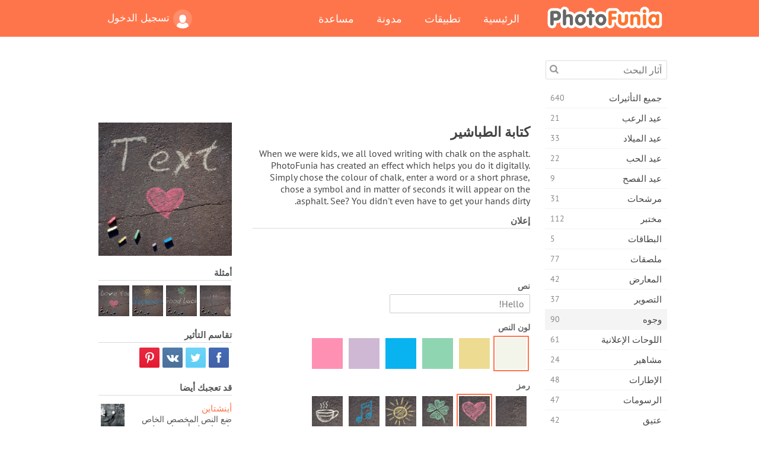

--- FILE ---
content_type: text/html; charset=UTF-8
request_url: https://photofunia.com/ar/categories/faces/chalk_writing
body_size: 12473
content:
<!doctype html>
<html lang="ar" class="lang-ar rtl">
<head>
   <meta charset="UTF-8">
   <title>كتابة الطباشير - فوتو فونيا: محرر صور فوتوغرافية وصور على الإنترنت</title>

   <meta name="viewport" content="user-scalable=no, width=device-width, initial-scale=1.0"/>
   <meta name="apple-mobile-web-app-capable" content="yes"/>
   <meta http-equiv="X-UA-Compatible" content="IE=edge,chrome=1"/>

   <meta name="google-site-verification" content="Hoj1HFPrwNOl2BfW7rukafY9lFbmXQVLTK7uoDaONGE" />
   <meta name="yandex-verification" content="7b0aad982d57a409" />

   <meta name="google" content="notranslate"/>

   <link rel="alternate" href="https://m.photofunia.com/ar/categories/faces/chalk_writing" media="only screen and (max-width: 640px)"/>
   <link rel="alternate" href="https://basic.photofunia.com/ar/categories/faces/chalk_writing" media="only screen and (max-width: 320px)"/>

   <link rel="alternate" href="https://photofunia.com/categories/faces/chalk_writing" hreflang="en" />         <link rel="alternate" href="https://photofunia.com/ru/categories/faces/chalk_writing" hreflang="ru" />
                  <link rel="alternate" href="https://photofunia.com/es/categories/faces/chalk_writing" hreflang="es" />
                     <link rel="alternate" href="https://photofunia.com/fr/categories/faces/chalk_writing" hreflang="fr" />
                  <link rel="alternate" href="https://photofunia.com/hi/categories/faces/chalk_writing" hreflang="hi" />
                  <link rel="alternate" href="https://photofunia.com/it/categories/faces/chalk_writing" hreflang="it" />
                  <link rel="alternate" href="https://photofunia.com/de/categories/faces/chalk_writing" hreflang="de" />
                  <link rel="alternate" href="https://photofunia.com/tr/categories/faces/chalk_writing" hreflang="tr" />
                  <link rel="alternate" href="https://photofunia.com/cn/categories/faces/chalk_writing" hreflang="zh-Hans" />
                  <link rel="alternate" href="https://photofunia.com/pt/categories/faces/chalk_writing" hreflang="pt" />
                  <link rel="alternate" href="https://photofunia.com/jp/categories/faces/chalk_writing" hreflang="ja" />
                  <link rel="alternate" href="https://photofunia.com/ko/categories/faces/chalk_writing" hreflang="ko" />
                  <link rel="alternate" href="https://photofunia.com/id/categories/faces/chalk_writing" hreflang="id" />
                  <link rel="alternate" href="https://photofunia.com/th/categories/faces/chalk_writing" hreflang="th" />
                  <link rel="alternate" href="https://photofunia.com/pl/categories/faces/chalk_writing" hreflang="pl" />
                  <link rel="alternate" href="https://photofunia.com/ua/categories/faces/chalk_writing" hreflang="uk" />
                  
   <meta name="theme-color" content="#F67249">

   <link type="image/x-icon" href="https://cdn.photofunia.com/icons/favicon.ico" rel="icon">
   <link rel="shortcut icon" href="https://cdn.photofunia.com/icons/favicon.ico">

   <link rel="apple-touch-icon" sizes="57x57" href="https://cdn.photofunia.com/icons/apple-touch-icon-57x57.png">
   <link rel="apple-touch-icon" sizes="114x114" href="https://cdn.photofunia.com/icons/apple-touch-icon-114x114.png">
   <link rel="apple-touch-icon" sizes="72x72" href="https://cdn.photofunia.com/icons/apple-touch-icon-72x72.png">
   <link rel="apple-touch-icon" sizes="144x144" href="https://cdn.photofunia.com/icons/apple-touch-icon-144x144.png">
   <link rel="apple-touch-icon" sizes="60x60" href="https://cdn.photofunia.com/icons/apple-touch-icon-60x60.png">
   <link rel="apple-touch-icon" sizes="120x120" href="https://cdn.photofunia.com/icons/apple-touch-icon-120x120.png">
   <link rel="apple-touch-icon" sizes="76x76" href="https://cdn.photofunia.com/icons/apple-touch-icon-76x76.png">
   <link rel="apple-touch-icon" sizes="152x152" href="https://cdn.photofunia.com/icons/apple-touch-icon-152x152.png">
   <link rel="apple-touch-icon" sizes="180x180" href="https://cdn.photofunia.com/icons/apple-touch-icon-180x180.png">

   <link rel="icon" type="image/png" href="https://cdn.photofunia.com/icons/favicon-192x192.png" sizes="192x192">
   <link rel="icon" type="image/png" href="https://cdn.photofunia.com/icons/favicon-160x160.png" sizes="160x160">
   <link rel="icon" type="image/png" href="https://cdn.photofunia.com/icons/favicon-96x96.png" sizes="96x96">
   <link rel="icon" type="image/png" href="https://cdn.photofunia.com/icons/favicon-16x16.png" sizes="16x16">
   <link rel="icon" type="image/png" href="https://cdn.photofunia.com/icons/favicon-32x32.png" sizes="32x32">

   <meta name="msapplication-TileColor" content="#da532c">
   <meta name="msapplication-TileImage" content="https://cdn.photofunia.com/icons/mstile-144x144.png">
   <meta name="msapplication-config" content="https://cdn.photofunia.com/icons/browserconfig.xml">

   
                  
            
   <link rel="canonical" href="https://photofunia.com/ar/effects/chalk_writing"/>

   <meta name="description" content="ارسم بالطباشير على الطريق" />
   <meta name="image" content="https://cdn.photofunia.com/effects/chalk_writing/icons/medium.jpg" />
   <meta name="keywords" content="طباشير, شارع, جاري الكتابة, أسفلت, مرح, حرف او رمز, نص, ربيع, الصيف" />
   <meta name="application-name" content="فوتو فونيا" />
   <meta name="title" content="كتابة الطباشير - فوتو فونيا" />

   <!-- for Facebook -->
   <meta property="og:title" content="كتابة الطباشير - فوتو فونيا" />
   <meta property="og:type" content="article" />
   <meta property="og:image" content="https://cdn.photofunia.com/effects/chalk_writing/icons/medium.jpg" />
   <meta property="og:url" content="https://photofunia.com/ar/effects/chalk_writing" />
   <meta property="og:description" content="ارسم بالطباشير على الطريق" />

   <!-- for Twitter -->
   <meta name="twitter:card" content="summary" />
   <meta name="twitter:title" content="كتابة الطباشير - فوتو فونيا" />
   <meta name="twitter:description" content="ارسم بالطباشير على الطريق" />
   <meta name="twitter:image" content="https://cdn.photofunia.com/effects/chalk_writing/icons/medium.jpg" />

   <script type="application/ld+json">[
    {
        "@context": "http:\/\/schema.org",
        "@type": "ItemPage",
        "name": "كتابة الطباشير",
        "text": "When we were kids, we all loved writing with chalk on the asphalt. PhotoFunia has created an effect which helps you do it digitally. Simply chose the colour of chalk, enter a word or a short phrase, chose a symbol and in matter of seconds it will appear on the asphalt. See? You didn't even have to get your hands dirty.",
        "description": "ارسم بالطباشير على الطريق",
        "keywords": "طباشير, شارع, جاري الكتابة, أسفلت, مرح, حرف او رمز, نص, ربيع, الصيف",
        "isFamilyFriendly": true,
        "isAccessibleForFree": true,
        "inLanguage": "ar",
        "dateModified": "2020-05-05",
        "dateCreated": "2013-06-21",
        "image": [
            {
                "@type": "ImageObject",
                "width": 600,
                "height": 600,
                "name": "تأثير الصورة كتابة الطباشير",
                "url": "https:\/\/cdn.photofunia.com\/effects\/chalk_writing\/icons\/huge.jpg"
            },
            {
                "@type": "ImageObject",
                "width": 300,
                "height": 300,
                "name": "تأثير الصورة كتابة الطباشير",
                "url": "https:\/\/cdn.photofunia.com\/effects\/chalk_writing\/icons\/large.jpg"
            },
            {
                "@type": "ImageObject",
                "width": 250,
                "height": 250,
                "name": "تأثير الصورة كتابة الطباشير",
                "url": "https:\/\/cdn.photofunia.com\/effects\/chalk_writing\/icons\/medium.jpg"
            },
            {
                "@type": "ImageObject",
                "width": 156,
                "height": 156,
                "name": "تأثير الصورة كتابة الطباشير",
                "url": "https:\/\/cdn.photofunia.com\/effects\/chalk_writing\/icons\/regular.jpg"
            },
            {
                "@type": "ImageObject",
                "width": 78,
                "height": 78,
                "name": "تأثير الصورة كتابة الطباشير",
                "url": "https:\/\/cdn.photofunia.com\/effects\/chalk_writing\/icons\/small.jpg"
            }
        ],
        "workExample": [
            {
                "@type": "ImageObject",
                "width": 700,
                "height": 507,
                "name": "تأثير الصورة كتابة الطباشير",
                "url": "https:\/\/cdn.photofunia.com\/effects\/chalk_writing\/examples\/1glmtmz_o.jpg"
            },
            {
                "@type": "ImageObject",
                "width": 700,
                "height": 507,
                "name": "تأثير الصورة كتابة الطباشير",
                "url": "https:\/\/cdn.photofunia.com\/effects\/chalk_writing\/examples\/1m8gzco_o.jpg"
            },
            {
                "@type": "ImageObject",
                "width": 700,
                "height": 507,
                "name": "تأثير الصورة كتابة الطباشير",
                "url": "https:\/\/cdn.photofunia.com\/effects\/chalk_writing\/examples\/1k33m3y_o.jpg"
            },
            {
                "@type": "ImageObject",
                "width": 700,
                "height": 507,
                "name": "تأثير الصورة كتابة الطباشير",
                "url": "https:\/\/cdn.photofunia.com\/effects\/chalk_writing\/examples\/19s4mq_o.jpg"
            }
        ]
    },
    {
        "@context": "http:\/\/schema.org",
        "@type": "WebSite",
        "name": "فوتو فونيا",
        "url": "https:\/\/photofunia.com",
        "image": "https:\/\/cdn.photofunia.com\/icons\/favicon-192x192.png",
        "potentialAction": {
            "@type": "SearchAction",
            "target": "https:\/\/photofunia.com\/ar\/search?q={search_term_string}",
            "query-input": "required name=search_term_string"
        },
        "sameAs": [
            "https:\/\/www.facebook.com\/photofunia.en",
            "http:\/\/instagram.com\/photofunia_app",
            "https:\/\/twitter.com\/photofunia",
            "https:\/\/plus.google.com\/+photofunia",
            "http:\/\/vk.com\/photofunia"
        ]
    }
]</script>

   <link href="https://cdn.photofunia.com/site/build/styles/main.049.css" type="text/css" rel="stylesheet">

   
   <link href="https://cdn.photofunia.com/site/build/styles/effects.049.css" type="text/css" rel="stylesheet">

   
   
   


   <script>
      var App = {
         config: {
            language: "ar",
            siteProtocol: "https://",
            urlPrefix: "/ar",
            serverId: 1,
            domainSite: "photofunia.com",
            domainMobile: "m.photofunia.com",
            domainBasic: "basic.photofunia.com",
            domainStatic: "cdn.photofunia.com",
            domainUser: "u.photofunia.com",
            socialNetworks: {"vk":{"appId":"3502140"},"fb":{"appId":"261712573843119"},"googleDrive":{"appId":"145463426723-jr9kplnnqo9l053lt6ii5he80r8t1604.apps.googleusercontent.com"},"mailru":{"appId":"701548","privateKey":"c37c698c2fd3e658a9d813a255eccb03"},"oneDrive":{"clientId":"00000000440D42C5","redirectUri":"photofunia.com\/onedrive.html","scopes":"onedrive.readonly wl.signin wl.photos"}}         }
      };
   </script>

   
   
         <script type='text/javascript'>
            var googletag = googletag || {};
            googletag.cmd = googletag.cmd || [];
         </script>
         <script async src='//www.googletagservices.com/tag/js/gpt.js'></script>

   <!--[if lt IE 9]>
   <link href="https://cdn.photofunia.com/site/build/styles/ie.049.css" type="text/css" rel="stylesheet">   <![endif]-->

         <link href="https://cdn.photofunia.com/site/build/styles/rtl.049.css" type="text/css" rel="stylesheet">   </head>
<body >

<div id="content">
   <div id="blocks">
      <div id="head-menu">
   <div class="head-inner">
      <div class="mobile-drawer-button head-button">
         <i class="font-icon menu"></i>
      </div>
      <a href="/ar/">
         <div class="logo">فوتو فونيا</div>
      </a>

      
      <ul class="mobile-hide top-menu menu-right">
                     
            <li class="profile-link ">
               <a href="/ar/signin" rel="nofollow">
                  <i class="user-icon font-icon user2"></i>تسجيل الدخول               </a>
            </li>
               </ul>


      <ul class="hide-mobile top-menu js-menu" itemscope itemtype="http://schema.org/SiteNavigationElement">
         <li>
            <a href="/ar/">الرئيسية</a>
         </li>

         <li>
            <a href="/ar/apps">تطبيقات</a>
         </li>

         <li>
            <a href="/ar/blog">مدونة</a>
         </li>

         <li>
            <a href="/ar/help">مساعدة</a>
         </li>

                     
            <li class="no-mobile-hide ">
               <a href="/ar/signin">تسجيل الدخول</a>
            </li>
               </ul>
      <div class="mobile-menu-button head-button">
         <i class="font-icon menu-dots"></i>
      </div>
   </div>
   <div class="clear"></div>
</div>
      
   <div id="content-wrap" class="block clear">
      <div class="block-inner">
                  <div class="full-text">
            <div id="category">
               <div id="menu">
                  <div class="search-field">
   <form action="/ar/search">
      <input type="text" name="q" placeholder="آثار البحث"
              required=""/>
      <div class="font-icon search"></div>
   </form>
</div>

<ul class="categories-menu sidebar-menu" itemscope itemtype="http://schema.org/SiteNavigationElement">
   
         <li >
         <a href="/ar/categories/all_effects" title="PhotoFunia هو موقع مجاني رائد لتحرير الصور مليء بمكتبة ضخمة من تأثيرات محرر الصور وفلاتر الصور. تحرير الصور باستخدام محرر الصور على الإنترنت." itemprop="url">
            <meta itemprop="description" content="PhotoFunia هو موقع مجاني رائد لتحرير الصور مليء بمكتبة ضخمة من تأثيرات محرر الصور وفلاتر الصور. تحرير الصور باستخدام محرر الصور على الإنترنت.">
            <span class="text" itemprop="name">جميع التأثيرات</span>
            <!--noindex-->
            <span class="total-count" rel="nofollow">640</span>

                        <!--/noindex-->
         </a>
      </li>
         <li >
         <a href="/ar/categories/halloween" title="إنشاء صور مضحكة لعيد الهالوين مجانًا عبر الإنترنت في بضع ثوانٍ. اختر من بين مجموعة من تأثيرات صور الهالوين عبر الإنترنت بما في ذلك النص والصور." itemprop="url">
            <meta itemprop="description" content="إنشاء صور مضحكة لعيد الهالوين مجانًا عبر الإنترنت في بضع ثوانٍ. اختر من بين مجموعة من تأثيرات صور الهالوين عبر الإنترنت بما في ذلك النص والصور.">
            <span class="text" itemprop="name">عيد الرعب</span>
            <!--noindex-->
            <span class="total-count" rel="nofollow">21</span>

                        <!--/noindex-->
         </a>
      </li>
         <li >
         <a href="/ar/categories/christmas" title="قم بإنشاء بطاقة صور عيد الميلاد وبطاقات العام الجديد السعيدة من القوالب والتأثيرات الموجودة باستخدام أداتنا عبر الإنترنت مجانًا. بطاقات عيد الميلاد ورأس السنة الجديدة سهلة." itemprop="url">
            <meta itemprop="description" content="قم بإنشاء بطاقة صور عيد الميلاد وبطاقات العام الجديد السعيدة من القوالب والتأثيرات الموجودة باستخدام أداتنا عبر الإنترنت مجانًا. بطاقات عيد الميلاد ورأس السنة الجديدة سهلة.">
            <span class="text" itemprop="name">عيد الميلاد</span>
            <!--noindex-->
            <span class="total-count" rel="nofollow">33</span>

                        <!--/noindex-->
         </a>
      </li>
         <li >
         <a href="/ar/categories/valentines_day" title="اصنع بطاقات بريدية وإطارات صور لعيد الحب مع تأثيرات صور عيد الحب على الإنترنت مجانًا باستخدام محررنا الرومانسي لمشاركتها مع المحبوب." itemprop="url">
            <meta itemprop="description" content="اصنع بطاقات بريدية وإطارات صور لعيد الحب مع تأثيرات صور عيد الحب على الإنترنت مجانًا باستخدام محررنا الرومانسي لمشاركتها مع المحبوب.">
            <span class="text" itemprop="name">عيد الحب</span>
            <!--noindex-->
            <span class="total-count" rel="nofollow">22</span>

                        <!--/noindex-->
         </a>
      </li>
         <li >
         <a href="/ar/categories/easter" title="" itemprop="url">
            <meta itemprop="description" content="">
            <span class="text" itemprop="name">عيد الفصح</span>
            <!--noindex-->
            <span class="total-count" rel="nofollow">9</span>

                        <!--/noindex-->
         </a>
      </li>
         <li >
         <a href="/ar/categories/filters" title="تقدم فئة الفلاتر محرر فلاتر صور مجاني عبر الإنترنت لإنشاء مجموعات صور فريدة ومهنية بسهولة لمشاركتها مع الأصدقاء والعائلة." itemprop="url">
            <meta itemprop="description" content="تقدم فئة الفلاتر محرر فلاتر صور مجاني عبر الإنترنت لإنشاء مجموعات صور فريدة ومهنية بسهولة لمشاركتها مع الأصدقاء والعائلة.">
            <span class="text" itemprop="name">مرشحات</span>
            <!--noindex-->
            <span class="total-count" rel="nofollow">31</span>

                        <!--/noindex-->
         </a>
      </li>
         <li >
         <a href="/ar/categories/lab" title="فئة المختبر هي المكان الذي تجري فيه العديد من تجارب تحرير الصور المضحكة عبر الإنترنت. تطبيق تأثيرات الصورة الاحترافية مع محرر الصور المضحك المجاني." itemprop="url">
            <meta itemprop="description" content="فئة المختبر هي المكان الذي تجري فيه العديد من تجارب تحرير الصور المضحكة عبر الإنترنت. تطبيق تأثيرات الصورة الاحترافية مع محرر الصور المضحك المجاني.">
            <span class="text" itemprop="name">مختبر</span>
            <!--noindex-->
            <span class="total-count" rel="nofollow">112</span>

                        <!--/noindex-->
         </a>
      </li>
         <li >
         <a href="/ar/categories/cards" title="صمم بطاقات تهنئة مجانية مخصصة وشخصية باستخدام أداتنا عبر الإنترنت. تصنع هذه العطلة بطاقة عبر الإنترنت لمشاركتها مع أصدقائك وعائلتك." itemprop="url">
            <meta itemprop="description" content="صمم بطاقات تهنئة مجانية مخصصة وشخصية باستخدام أداتنا عبر الإنترنت. تصنع هذه العطلة بطاقة عبر الإنترنت لمشاركتها مع أصدقائك وعائلتك.">
            <span class="text" itemprop="name">البطاقات</span>
            <!--noindex-->
            <span class="total-count" rel="nofollow">5</span>

                        <!--/noindex-->
         </a>
      </li>
         <li >
         <a href="/ar/categories/posters" title="قم بإنشاء ملصق صورة من الصورة ببساطة عن طريق تحميل صورتك واختيار الملصق. لا يمكن أن يكون إنشاء ملصق أبسط مع محررنا المجاني عبر الإنترنت." itemprop="url">
            <meta itemprop="description" content="قم بإنشاء ملصق صورة من الصورة ببساطة عن طريق تحميل صورتك واختيار الملصق. لا يمكن أن يكون إنشاء ملصق أبسط مع محررنا المجاني عبر الإنترنت.">
            <span class="text" itemprop="name">ملصقات</span>
            <!--noindex-->
            <span class="total-count" rel="nofollow">77</span>

                        <!--/noindex-->
         </a>
      </li>
         <li >
         <a href="/ar/categories/galleries" title="قم بإنشاء تحفة فنية من ملصقات الحائط باستخدام محرر الصور عبر الإنترنت مجانًا. استخدم صورتنا عبر الإنترنت لصانع الملصقات وقم بإنشاء عملك الفني كجزء من المعرض." itemprop="url">
            <meta itemprop="description" content="قم بإنشاء تحفة فنية من ملصقات الحائط باستخدام محرر الصور عبر الإنترنت مجانًا. استخدم صورتنا عبر الإنترنت لصانع الملصقات وقم بإنشاء عملك الفني كجزء من المعرض.">
            <span class="text" itemprop="name">المعارض</span>
            <!--noindex-->
            <span class="total-count" rel="nofollow">42</span>

                        <!--/noindex-->
         </a>
      </li>
         <li >
         <a href="/ar/categories/photography" title="أضف إلى مجموعتك من ألبومات العائلة مونتاج الصور الخاص بك على الإنترنت وتحرير صورتك اليوم عن طريق إضافة تأثير أو اثنين إلى مونتاج صورتك مجانًا." itemprop="url">
            <meta itemprop="description" content="أضف إلى مجموعتك من ألبومات العائلة مونتاج الصور الخاص بك على الإنترنت وتحرير صورتك اليوم عن طريق إضافة تأثير أو اثنين إلى مونتاج صورتك مجانًا.">
            <span class="text" itemprop="name">التصوير</span>
            <!--noindex-->
            <span class="total-count" rel="nofollow">37</span>

                        <!--/noindex-->
         </a>
      </li>
         <li class="active">
         <a href="/ar/categories/faces" title="قم بإنشاء صورة ممتعة باستخدام تأثير الوجه عبر الإنترنت باستخدام محررنا المجاني في بضع ثوانٍ. الآن يمكنك وضع صورتك على الوجه المضحك ومشاركتها مع أصدقائك." itemprop="url">
            <meta itemprop="description" content="قم بإنشاء صورة ممتعة باستخدام تأثير الوجه عبر الإنترنت باستخدام محررنا المجاني في بضع ثوانٍ. الآن يمكنك وضع صورتك على الوجه المضحك ومشاركتها مع أصدقائك.">
            <span class="text" itemprop="name">وجوه</span>
            <!--noindex-->
            <span class="total-count" rel="nofollow">90</span>

                        <!--/noindex-->
         </a>
      </li>
         <li >
         <a href="/ar/categories/billboards" title="استخدم محرر صور لوحة الإعلانات ووضع صورتك على لوحة إعلانات مجانية عبر الإنترنت. اختر تأثير لوحة الإعلانات الخاصة بك وفي بضع ثوان ستكون صورتك عليها." itemprop="url">
            <meta itemprop="description" content="استخدم محرر صور لوحة الإعلانات ووضع صورتك على لوحة إعلانات مجانية عبر الإنترنت. اختر تأثير لوحة الإعلانات الخاصة بك وفي بضع ثوان ستكون صورتك عليها.">
            <span class="text" itemprop="name">اللوحات الإعلانية</span>
            <!--noindex-->
            <span class="total-count" rel="nofollow">61</span>

                        <!--/noindex-->
         </a>
      </li>
         <li >
         <a href="/ar/categories/celebrities" title="احصل على طعم الأضواء من خلال تعديل الصورة مع المشاهير باستخدام أداة مجانية عبر الإنترنت. تحرير الصور مع المشاهير وتصبح مشهورة من خلال مشاركتها مع الجميع!" itemprop="url">
            <meta itemprop="description" content="احصل على طعم الأضواء من خلال تعديل الصورة مع المشاهير باستخدام أداة مجانية عبر الإنترنت. تحرير الصور مع المشاهير وتصبح مشهورة من خلال مشاركتها مع الجميع!">
            <span class="text" itemprop="name">مشاهير</span>
            <!--noindex-->
            <span class="total-count" rel="nofollow">24</span>

                        <!--/noindex-->
         </a>
      </li>
         <li >
         <a href="/ar/categories/frames" title="استخدم محرر إطارات الصور لإنشاء إطارات مخصصة لصورك. قم بتحرير الصور عبر الإنترنت باستخدام أداة إطارات الصور المجانية وابدأ في تأطير صورك." itemprop="url">
            <meta itemprop="description" content="استخدم محرر إطارات الصور لإنشاء إطارات مخصصة لصورك. قم بتحرير الصور عبر الإنترنت باستخدام أداة إطارات الصور المجانية وابدأ في تأطير صورك.">
            <span class="text" itemprop="name">الإطارات</span>
            <!--noindex-->
            <span class="total-count" rel="nofollow">48</span>

                        <!--/noindex-->
         </a>
      </li>
         <li >
         <a href="/ar/categories/drawings" title="حول الصورة إلى رسم باستخدام محرر الصور المجاني عبر الإنترنت. في فئة الرسومات ، يمكنك تحويل صورتك إلى فن من خلال تطبيق التأثير الذي تختاره." itemprop="url">
            <meta itemprop="description" content="حول الصورة إلى رسم باستخدام محرر الصور المجاني عبر الإنترنت. في فئة الرسومات ، يمكنك تحويل صورتك إلى فن من خلال تطبيق التأثير الذي تختاره.">
            <span class="text" itemprop="name">الرسومات</span>
            <!--noindex-->
            <span class="total-count" rel="nofollow">47</span>

                        <!--/noindex-->
         </a>
      </li>
         <li >
         <a href="/ar/categories/vintage" title="جرب يديك على التصوير الفوتوغرافي التقليدي مع محرر صور عتيق مجاني عبر الإنترنت. أنشئ بطاقات قديمة ، وقم بتطبيق مرشح قديم أو إطارات صور عتيقة على الصور." itemprop="url">
            <meta itemprop="description" content="جرب يديك على التصوير الفوتوغرافي التقليدي مع محرر صور عتيق مجاني عبر الإنترنت. أنشئ بطاقات قديمة ، وقم بتطبيق مرشح قديم أو إطارات صور عتيقة على الصور.">
            <span class="text" itemprop="name">عتيق</span>
            <!--noindex-->
            <span class="total-count" rel="nofollow">42</span>

                        <!--/noindex-->
         </a>
      </li>
         <li >
         <a href="/ar/categories/misc" title="حدد أحد تأثيرات الصور المتنوعة من فئة Misc وقم بإنشاء صورة ممتعة فريدة. اختر من بين العديد من مرشحات الصور المتنوعة من محرر مجاني عبر الإنترنت." itemprop="url">
            <meta itemprop="description" content="حدد أحد تأثيرات الصور المتنوعة من فئة Misc وقم بإنشاء صورة ممتعة فريدة. اختر من بين العديد من مرشحات الصور المتنوعة من محرر مجاني عبر الإنترنت.">
            <span class="text" itemprop="name">متفرقات</span>
            <!--noindex-->
            <span class="total-count" rel="nofollow">83</span>

                        <!--/noindex-->
         </a>
      </li>
         <li >
         <a href="/ar/categories/magazines" title="استخدم محرر أغلفة المجلات المجاني عبر الإنترنت لإنشاء أغلفة المجلات المخصصة لعشاق صفحات غلاف أشهر المجلات اللامعة في العالم." itemprop="url">
            <meta itemprop="description" content="استخدم محرر أغلفة المجلات المجاني عبر الإنترنت لإنشاء أغلفة المجلات المخصصة لعشاق صفحات غلاف أشهر المجلات اللامعة في العالم.">
            <span class="text" itemprop="name">المجلات</span>
            <!--noindex-->
            <span class="total-count" rel="nofollow">18</span>

                        <!--/noindex-->
         </a>
      </li>
         <li >
         <a href="/ar/categories/professions" title="قم بتحميل صورتك وتطبيق تأثيرات صور مضحكة لتغيير مهنتك مجانًا عبر الإنترنت ببضع نقرات ، باستخدام تأثيرات من محرر صور المهن لدينا." itemprop="url">
            <meta itemprop="description" content="قم بتحميل صورتك وتطبيق تأثيرات صور مضحكة لتغيير مهنتك مجانًا عبر الإنترنت ببضع نقرات ، باستخدام تأثيرات من محرر صور المهن لدينا.">
            <span class="text" itemprop="name">المهن</span>
            <!--noindex-->
            <span class="total-count" rel="nofollow">25</span>

                        <!--/noindex-->
         </a>
      </li>
         <li >
         <a href="/ar/categories/movies" title="تقدم أداة مجانية عبر الإنترنت تحرير الصور مع الممثلين للحصول على صور تحت عنوان فيلم من اختيارك. إنشاء صور مع تأثير الجهات الفاعلة في هوليوود أو بوليوود." itemprop="url">
            <meta itemprop="description" content="تقدم أداة مجانية عبر الإنترنت تحرير الصور مع الممثلين للحصول على صور تحت عنوان فيلم من اختيارك. إنشاء صور مع تأثير الجهات الفاعلة في هوليوود أو بوليوود.">
            <span class="text" itemprop="name">أفلام</span>
            <!--noindex-->
            <span class="total-count" rel="nofollow">20</span>

                        <!--/noindex-->
         </a>
      </li>
         <li >
         <a href="/ar/categories/tv" title="استخدم أداة تأثير الصور المجانية عبر الإنترنت لإنشاء صورة تلفزيون معك عليها. قم بتعديل صورتك لتظهر في برنامج تلفزيوني على الجانب الآخر من جهاز التلفزيون." itemprop="url">
            <meta itemprop="description" content="استخدم أداة تأثير الصور المجانية عبر الإنترنت لإنشاء صورة تلفزيون معك عليها. قم بتعديل صورتك لتظهر في برنامج تلفزيوني على الجانب الآخر من جهاز التلفزيون.">
            <span class="text" itemprop="name">تلفزيون</span>
            <!--noindex-->
            <span class="total-count" rel="nofollow">9</span>

                        <!--/noindex-->
         </a>
      </li>
         <li >
         <a href="/ar/categories/books" title="قم بإنشاء غلاف كتابك مع صورتك عليه ، عبر الإنترنت باستخدام محرر الصور المجاني الخاص بنا. ما عليك سوى تحميل صورتك واختيار تأثير صورة كتاب لتطبيقه." itemprop="url">
            <meta itemprop="description" content="قم بإنشاء غلاف كتابك مع صورتك عليه ، عبر الإنترنت باستخدام محرر الصور المجاني الخاص بنا. ما عليك سوى تحميل صورتك واختيار تأثير صورة كتاب لتطبيقه.">
            <span class="text" itemprop="name">كتب</span>
            <!--noindex-->
            <span class="total-count" rel="nofollow">15</span>

                        <!--/noindex-->
         </a>
      </li>
   </ul>

               </div>
               <div id="subcontent">
                  <div class="advert-container adsense google-dfp effect-top"><ins class="adsbygoogle advert"
         data-ad-client="ca-pub-5896353906608024"
         data-ad-slot="1125690053"></ins>
         <script>(adsbygoogle = window.adsbygoogle || []).push({});</script></div>                  <div id="effect-container" class="disabled-right-advert">


<div class="right-block">
   <div class="block1">
      <div class="mobile-title">كتابة الطباشير</div>

      <div class="images-container">
         <div class="preview">
            <div class="image js-preview">
               <img src="https://cdn.photofunia.com/effects/chalk_writing/icons/medium.jpg" alt="تأثير كتابة الطباشير">

               
            </div>
         </div>

                  <h3>أمثلة</h3>

         <div class="examples js-examples">
                           <img src="https://cdn.photofunia.com/effects/chalk_writing/examples/1glmtmz_r.jpg" data-highres="https://cdn.photofunia.com/effects/chalk_writing/examples/1glmtmz_o.jpg" >
                           <img src="https://cdn.photofunia.com/effects/chalk_writing/examples/1m8gzco_r.jpg" data-highres="https://cdn.photofunia.com/effects/chalk_writing/examples/1m8gzco_o.jpg" >
                           <img src="https://cdn.photofunia.com/effects/chalk_writing/examples/1k33m3y_r.jpg" data-highres="https://cdn.photofunia.com/effects/chalk_writing/examples/1k33m3y_o.jpg" >
                           <img src="https://cdn.photofunia.com/effects/chalk_writing/examples/19s4mq_r.jpg" data-highres="https://cdn.photofunia.com/effects/chalk_writing/examples/19s4mq_o.jpg" class="last">
                     </div>

               </div>

         </div>

   <div class="block2">
      <h3>تقاسم التأثير</h3>

      <div class="social-container js-share-container">
                                    <a class="facebook" data-network="facebook">
                  <i class="font-icon facebook"></i>
               </a>
                           <a class="twitter" data-network="twitter">
                  <i class="font-icon twitter"></i>
               </a>
                           <a class="vk" data-network="vk">
                  <i class="font-icon vk"></i>
               </a>
                           <a class="pinterest last" data-network="pinterest">
                  <i class="font-icon pinterest"></i>
               </a>
                           </div>

               <h3>قد تعجبك أيضا</h3>
         <div class="effects-inline">
                              <a class="effect  " itemscope itemtype="http://schema.org/ItemPage" itemprop="url" href="/ar/categories/faces/einstein" title="ضع النص المخصص الخاص بك بواسطة أينشتاين على السبورة">
   
   <meta itemprop="image" content="https://cdn.photofunia.com/effects/einstein/icons/regular.jpg" />
   <meta itemprop="description" content="ضع النص المخصص الخاص بك بواسطة أينشتاين على السبورة" />
   <meta itemprop="inLanguage" content="ar" />

   <img src="https://cdn.photofunia.com/effects/einstein/icons/small.jpg" class="image" alt="تأثير أينشتاين">

   <span class="name">
      <span class="title" itemprop="name">أينشتاين</span>
         </span>

   <span class="description">
      ضع النص المخصص الخاص بك بواسطة أينشتاين على السبورة   </span>
   </a>
                  <a class="effect  " itemscope itemtype="http://schema.org/ItemPage" itemprop="url" href="/ar/categories/faces/art-on-the-brick-wall" title="تحويل صورتك إلى فن الشارع على جدار من الطوب">
   
   <meta itemprop="image" content="https://cdn.photofunia.com/effects/art-on-the-brick-wall/icons/regular.jpg" />
   <meta itemprop="description" content="تحويل صورتك إلى فن الشارع على جدار من الطوب" />
   <meta itemprop="inLanguage" content="ar" />

   <img src="https://cdn.photofunia.com/effects/art-on-the-brick-wall/icons/small.jpg" class="image" alt="تأثير الفن على جدار من الطوب">

   <span class="name">
      <span class="title" itemprop="name">الفن على جدار من الطوب</span>
         </span>

   <span class="description">
      تحويل صورتك إلى فن الشارع على جدار من الطوب   </span>
   </a>
                  <a class="effect effect-last " itemscope itemtype="http://schema.org/ItemPage" itemprop="url" href="/ar/categories/faces/graffiti_text" title="ارسم رسومات على الحائط">
   
   <meta itemprop="image" content="https://cdn.photofunia.com/effects/graffiti_text/icons/regular.jpg" />
   <meta itemprop="description" content="ارسم رسومات على الحائط" />
   <meta itemprop="inLanguage" content="ar" />

   <img src="https://cdn.photofunia.com/effects/graffiti_text/icons/small.jpg" class="image" alt="تأثير الكتابة على الجدران">

   <span class="name">
      <span class="title" itemprop="name">الكتابة على الجدران</span>
         </span>

   <span class="description">
      ارسم رسومات على الحائط   </span>
   </a>
               <div class="show-more-similar js-show-more-similar">عرض المزيد</div>
            <a class="effect  effect-hidden" itemscope itemtype="http://schema.org/ItemPage" itemprop="url" href="/ar/categories/faces/wall-mural" title="قم بتزيين جدار المبنى بجدارية مخصصة خاصة بك">
   
   <meta itemprop="image" content="https://cdn.photofunia.com/effects/wall-mural/icons/regular.jpg" />
   <meta itemprop="description" content="قم بتزيين جدار المبنى بجدارية مخصصة خاصة بك" />
   <meta itemprop="inLanguage" content="ar" />

   <img src="https://cdn.photofunia.com/effects/wall-mural/icons/small.jpg" class="image" alt="تأثير جدارية جدار">

   <span class="name">
      <span class="title" itemprop="name">جدارية جدار</span>
         </span>

   <span class="description">
      قم بتزيين جدار المبنى بجدارية مخصصة خاصة بك   </span>
   </a>
                  <a class="effect  effect-hidden" itemscope itemtype="http://schema.org/ItemPage" itemprop="url" href="/ar/categories/faces/foggy_window_writing" title="اترك رسالة على نافذة ضبابية">
   
   <meta itemprop="image" content="https://cdn.photofunia.com/effects/foggy_window_writing/icons/regular.jpg" />
   <meta itemprop="description" content="اترك رسالة على نافذة ضبابية" />
   <meta itemprop="inLanguage" content="ar" />

   <img src="https://cdn.photofunia.com/effects/foggy_window_writing/icons/small.jpg" class="image" alt="تأثير ضبابية كتابة النافذة">

   <span class="name">
      <span class="title" itemprop="name">ضبابية كتابة النافذة</span>
         </span>

   <span class="description">
      اترك رسالة على نافذة ضبابية   </span>
   </a>
                  <a class="effect  effect-hidden" itemscope itemtype="http://schema.org/ItemPage" itemprop="url" href="/ar/categories/faces/tree_carving" title="اترك النقش على شجرة">
   
   <meta itemprop="image" content="https://cdn.photofunia.com/effects/tree_carving/icons/regular.jpg" />
   <meta itemprop="description" content="اترك النقش على شجرة" />
   <meta itemprop="inLanguage" content="ar" />

   <img src="https://cdn.photofunia.com/effects/tree_carving/icons/small.jpg" class="image" alt="تأثير نقوش الشجرة">

   <span class="name">
      <span class="title" itemprop="name">نقوش الشجرة</span>
         </span>

   <span class="description">
      اترك النقش على شجرة   </span>
   </a>
                  <a class="effect  effect-hidden" itemscope itemtype="http://schema.org/ItemPage" itemprop="url" href="/ar/categories/faces/rusty-writing" title="إنشاء رسالة على قطعة معدنية ملحومة بحروف معدنية صدئة">
   
   <meta itemprop="image" content="https://cdn.photofunia.com/effects/rusty-writing/icons/regular.jpg" />
   <meta itemprop="description" content="إنشاء رسالة على قطعة معدنية ملحومة بحروف معدنية صدئة" />
   <meta itemprop="inLanguage" content="ar" />

   <img src="https://cdn.photofunia.com/effects/rusty-writing/icons/small.jpg" class="image" alt="تأثير الكتابة الصدئة">

   <span class="name">
      <span class="title" itemprop="name">الكتابة الصدئة</span>
         </span>

   <span class="description">
      إنشاء رسالة على قطعة معدنية ملحومة بحروف معدنية صدئة   </span>
   </a>
                  <a class="effect  effect-hidden" itemscope itemtype="http://schema.org/ItemPage" itemprop="url" href="/ar/categories/faces/poster-wall" title="احصل على فنان شارع لرسم ملصقين من اختيارك على جدار ملصق">
   
   <meta itemprop="image" content="https://cdn.photofunia.com/effects/poster-wall/icons/regular.jpg" />
   <meta itemprop="description" content="احصل على فنان شارع لرسم ملصقين من اختيارك على جدار ملصق" />
   <meta itemprop="inLanguage" content="ar" />

   <img src="https://cdn.photofunia.com/effects/poster-wall/icons/small.jpg" class="image" alt="تأثير جدار ملصق">

   <span class="name">
      <span class="title" itemprop="name">جدار ملصق</span>
         </span>

   <span class="description">
      احصل على فنان شارع لرسم ملصقين من اختيارك على جدار ملصق   </span>
   </a>
         </div>
         </div>
</div>

<div class="left-block">
   <h2 class="desktop-title">كتابة الطباشير</h2>

   <!--noindex-->
      <!--/noindex-->

         <p>When we were kids, we all loved writing with chalk on the asphalt. PhotoFunia has created an effect which helps you do it digitally. Simply chose the colour of chalk, enter a word or a short phrase, chose a symbol and in matter of seconds it will appear on the asphalt. See? You didn't even have to get your hands dirty.</p>
   
         <h3 class="advert-title">إعلان</h3>
      <div class="advert-container adsense google-dfp effect-middle"><ins class="adsbygoogle advert"
         data-ad-client="ca-pub-5896353906608024"
         data-ad-slot="7892059358"></ins>
         <script>(adsbygoogle = window.adsbygoogle || []).push({});</script></div>   
   <form action="/ar/categories/faces/chalk_writing?server=1"
         id="effect-form" method="post" enctype="multipart/form-data">

      <input type="hidden" name="current-category" value="faces">

      <div class="prompts">
         
                           <div class="text">
                                       <h4>نص</h4>
                  
                  <div class="text-container">
                     <input type="text" name="text"  maxlength="20"   placeholder="Hello!"/>
                  </div>
               </div>

                     
                           <div class="imagelist">
                  <input type="hidden" name="colour" value="f3f4e9"/>

                                       <h4>لون النص</h4>
                  
                  <ul>
                                             <li class="active" data-value="f3f4e9">
                           <img src="https://cdn.photofunia.com/effects/chalk_writing/resources/14ck90i.png">
                        </li>
                                             <li  data-value="edda92">
                           <img src="https://cdn.photofunia.com/effects/chalk_writing/resources/l1gd4x.png">
                        </li>
                                             <li  data-value="8fd4b1">
                           <img src="https://cdn.photofunia.com/effects/chalk_writing/resources/5n0axy.png">
                        </li>
                                             <li  data-value="11b2f0">
                           <img src="https://cdn.photofunia.com/effects/chalk_writing/resources/k6dhkc.png">
                        </li>
                                             <li  data-value="ceb7d3">
                           <img src="https://cdn.photofunia.com/effects/chalk_writing/resources/dlko1l.png">
                        </li>
                                             <li  data-value="fe90b3">
                           <img src="https://cdn.photofunia.com/effects/chalk_writing/resources/1f0jc6o.png">
                        </li>
                                       </ul>
               </div>

                     
                           <div class="imagelist">
                  <input type="hidden" name="symbol" value="heart"/>

                                       <h4>رمز</h4>
                  
                  <ul>
                                             <li  data-value="none">
                           <img src="https://cdn.photofunia.com/effects/chalk_writing/resources/f3wn3d.jpg">
                        </li>
                                             <li class="active" data-value="heart">
                           <img src="https://cdn.photofunia.com/effects/chalk_writing/resources/k1phl9.jpg">
                        </li>
                                             <li  data-value="luck">
                           <img src="https://cdn.photofunia.com/effects/chalk_writing/resources/vq2ihj.jpg">
                        </li>
                                             <li  data-value="sun">
                           <img src="https://cdn.photofunia.com/effects/chalk_writing/resources/1q98c98.jpg">
                        </li>
                                             <li  data-value="tunes">
                           <img src="https://cdn.photofunia.com/effects/chalk_writing/resources/cxfx1o.jpg">
                        </li>
                                             <li  data-value="cup">
                           <img src="https://cdn.photofunia.com/effects/chalk_writing/resources/1yvi8ew.jpg">
                        </li>
                                       </ul>
               </div>

                     
                           <div class="imagelist">
                  <input type="hidden" name="position" value="center"/>

                                       <h4>موضع الرمز</h4>
                  
                  <ul>
                                             <li  data-value="top">
                           <img src="https://cdn.photofunia.com/effects/chalk_writing/resources/25cv6c.jpg">
                        </li>
                                             <li class="active" data-value="center">
                           <img src="https://cdn.photofunia.com/effects/chalk_writing/resources/14nmmu8.jpg">
                        </li>
                                             <li  data-value="right">
                           <img src="https://cdn.photofunia.com/effects/chalk_writing/resources/v7csfy.jpg">
                        </li>
                                       </ul>
               </div>

                     
      </div>

      <div class="send-button-container">
         <button class="button js-send-button">
            <span class="text">اذهب</span>
            <span class="loader"></span>
         </button>

         <noscript>
            <input type="submit" class="button" value="اذهب">
            <style>.js-send-button {display: none}</style>
         </noscript>
      </div>

   </form>

         <div class="advert-container adsense google-dfp effect-bottom-middle"><ins class="adsbygoogle advert"
         data-ad-client="ca-pub-5896353906608024"
         data-ad-slot="9774015317"></ins>
         <script>(adsbygoogle = window.adsbygoogle || []).push({});</script></div>   </div>
</div>
               </div>
               <div id="overlay-menu"></div>
            </div>
         </div>
      </div>
   </div>
   <script type="text/html" data-template="popup-choose-photo">
   <div class="popup-tabs">
      <ul>
         <li data-tab="upload" data-default>
            <span class="font-icon upload"></span>
            <span class="text">تحميل</span>
         </li>
         <li data-tab="recent">
            <span class="font-icon picture-1"></span>
            <span class="text">حديث</span>
         </li>
         <li data-tab="camera">
            <span class="font-icon camera"></span>
            <span class="text">كاميرا</span>
         </li>
         
      </ul>
   </div>
   <div class="popup-content-inner">
      <div class="tab-content upload-tab" data-tab="upload" style="display:none">
         <div class="tab-content-inner middle">
            <div class="icon">
               <span class="font-icon picture"></span>
            </div>
            <div class="text tablet-hide">
               <span>اسحب صورتك هنا، أو</span>
            </div>
            <div class="button-container">
               <div class="button js-browse-button">
                  <span class="tablet-hide">تحميل من الكمبيوتر</span>
                  <span class="no-tablet-hide hide-default">تحميل من جهاز</span>
                  <input id="fileupload" name="image" type="file" accept="image/*">
               </div>
            </div>
         </div>
      </div>

      <div class="tab-content recent-tab" data-tab="recent" style="display:none">
         <div class="tab-content-inner middle js-loading">
            <div style="display: inline-block;vertical-align: middle;padding: 0 10px;">
               <input value="0" class="knob-loading-recent">
            </div>
            <div class="loading-text">ثانية واحدة ...</div>
         </div>
         <div class="tab-content-inner middle notice js-empty" style="display: none">
            <div class="icon">
               <span class="font-icon picture-1"></span>
            </div>
            <div class="text">
               <span>ستظهر الصورة التي قمت بتحميلها مؤخراً هنا</span>
            </div>
         </div>
         <div class="tab-content-inner js-no-empty"  style="display: none">
            <div class="menu">
               <a class="clear js-clear-recent" href="#">مسح المحفوظات</a>
            </div>
            <div class="images image-list"></div>
         </div>
      </div>

      <div class="tab-content camera-tab" data-tab="camera" style="display:none">
         <div class="tab-content-inner middle">
            <div class="video-wrapper">
               <video id="video" autoplay></video>
               <div class="counter">3</div>
               <div class="allow-access">هل يمكن الحصول على إذن استخدام الكاميرا الخاصة بك؟</div>
            </div>
            <div class="button-container">
               <button class="button js-take-capture">التقاط</button>
            </div>
         </div>
      </div>

      <div class="tab-content social-tab" data-tab="social" style="display:none"> </div>

      <div class="tab-content uploading-tab" data-tab="uploading" style="display:none">
         <div class="tab-content-inner middle">
            <input value="0" class="uploading-progress">
         </div>
      </div>

      <div class="tab-content error-tab" data-tab="error" style="display:none">
         <div class="tab-content-inner middle">
            <h3>عفوا!</h3>
            <div class="error"></div>
            <div class="button-container">
               <button class="button js-try-again" style="display: none">
                  حاول مجددا               </button>
            </div>
         </div>
      </div>

      <div class="tab-content no-camera" data-tab="no-camera" style="display:none">
         <div class="tab-content-inner middle notice">
            <div class="icon">
               <span class="font-icon camera"></span>
            </div>
            <div class="text">
               <span>لم يتم العثور على الكاميرا</span>
            </div>
         </div>
      </div>

      <div class="tab-content camera-result-tab" data-tab="camera-result" style="display:none">
         <div class="tab-content-inner middle">
            <div class="result">
               <img class="result-image">
            </div>
            <div class="button-container">
               <button class="button js-choose-result">قبول</button> أو <a class="js-retake">إعادة الالتقاط</a>
            </div>
         </div>
      </div>
   </div>
</script>

<script type="text/html" data-template="popup-error">
   <div class="popup-content-inner">
      <div class="tab-content error-tab">
         <div class="tab-content-inner middle">
            <h3>عفوا!</h3>
            <div class="error js-error"></div>
         </div>
      </div>
   </div>
</script>


<script type="text/html" data-template="popup-examples">
   <div class="popup-content-inner examples">
      <div class="previous">
         <div class="font-icon arrow-left"></div>
      </div>
      <div class="images">
         <% _.each(images, function (img, key) { %>
         <div class="image <% if(key === activeKey){ %>active<% } %> ">
            <img src="<%= img %>">
         </div>
         <% }) %>
      </div>
      <div class="next">
         <div class="font-icon arrow-right"></div>
      </div>
   </div>
</script>

<script type="text/html" data-template="popup-recent-images">
   <% _.each(images, function (img, key) { %>
   <div class="image"
        data-image='<%= JSON.stringify(img) %>'>
      <div class="image-inner">
         <div class="thumb" style="background-image: url(<%= img.image.thumb.url %>)"></div>
      </div>
   </div>
   <% }) %>
</script>

<script type="text/html" data-template="popup-social-networks">
   <div class="networks image-list">
      <% _.each(networks, function (network) { %>
      <div class="image network" data-key="<%= network.key %>">
         <div class="image-inner">
            <div class="network-icon <%= network.key.toLowerCase() %>"></div>
            <div class="title"><%= network.title %></div>
         </div>
      </div>
      <% }) %>
   </div>
</script>

<script type="text/html" data-template="popup-social-loading">
   <div class="tab-content-inner middle loading-tab">
      <div style="display: inline-block;vertical-align: middle;padding: 0 10px;">
         <input value="0" class="knob-loading">
      </div>
      <div class="loading-text">ثانية واحدة ...</div>
   </div>
</script>

<script type="text/html" data-template="popup-social-login">
   <div class="tab-content-inner middle">
      <button class="button js-login">
      تسجيل الدخول مع <%= network.title %>
      </button>
      أو      <a class="js-cancel">إلغاء</a>
   </div>
</script>

<script type="text/html" data-template="popup-social-albums">
   <div class="menu">
      <div class="left-content">
         <a class="js-back-socials">
            <i class="font-icon arrow-left"></i>
            <span>متواجد</span>
         </a>
      </div>
      <div class="right-content">
         <a class="logout js-logout">
            <i class="font-icon <%= network.key.toLowerCase() %>"></i>
            <span>تسجيل الخروج</span>
         </a>
      </div>
   </div>

   <% if(_.isEmpty(albums)) { %>
      <div class="no-photos notice">
         <div class="icon">
            <span class="font-icon picture-1"></span>
         </div>
         <div class="text">
            <span>لا توجد صور</span>
         </div>
      </div>
   <% } else { %>
      <div class="albums image-list">
         <% _.each(albums, function (album) { %>
            <% if(album.isFolder) { %>
            <div class="image album" data-id="<%= album.id %>">
               <div class="image-inner">
                  <div class="thumb" style="background-image: url(<%= album.thumbUrl %>)"></div>
                  <div class="title"><%= album.name %></div>
               </div>
            </div>
            <% } else { %>
            <div class="image photo" data-url="<%= album.url %>">
               <div class="image-inner">
                  <div class="thumb" style="background-image: url(<%= album.thumbUrl %>)"></div>
                  <div class="title"><%= album.name %></div>
               </div>
            </div>
            <% } %>
         <% }) %>
      </div>
   <% } %>

</script>


<script type="text/html" data-template="popup-social-photos">
   <div class="menu">
      <div class="left-content">
         <a class="js-back-albums">
            <i class="font-icon arrow-left"></i>
            <span>العودة إلى الألبومات</span>
         </a>
      </div>
      <div class="right-content">
         <a class="logout js-logout">
            <i class="font-icon <%= network.key.toLowerCase() %>"></i>
            <span>تسجيل الخروج</span>
         </a>
      </div>
   </div>
   <% if(!photos.length) { %>
      <div class="no-photos notice">
         <div class="icon">
            <span class="font-icon picture-1"></span>
         </div>
         <div class="text">
            <span>لا توجد صور</span>
         </div>
      </div>
   <% } else { %>
      <div class="photos image-list clear">
         <% _.times(Math.ceil(photos.length / perBlock), function (t) { %>
            <div class="block <% if(t!==0){ %>hidden<% } %>">
               <% _.each(photos.slice(t*perBlock,(t+1)*perBlock), function (photo) { %>
                  <div class="image photo" data-url="<%= photo.url %>">
                     <div class="image-inner">
                        <div class="thumb" style="background-image: url(<%= photo.thumbUrl %>)"></div>
                     </div>
                  </div>
               <% }) %>
            </div>
         <% }) %>
      </div>
   <% } %>

   <% if(photos.length > perBlock) { %>
      <div class="show-more js-show-more">عرض المزيد</div>
   <% } %>
</script>

<script type="text/html" data-template="popup-social-one-level-photos">
   <div class="menu">
      <div class="left-content">
         <a class="js-back-socials">
            <i class="font-icon arrow-left"></i>
            <span>متواجد</span>
         </a>
      </div>
      <div class="right-content">
         <a class="logout js-logout">
            <i class="font-icon <%= network.key.toLowerCase() %>"></i>
            <span>تسجيل الخروج</span>
         </a>
      </div>
   </div>
   <% if(!photos.length) { %>
   <div class="no-photos notice">
      <div class="icon">
         <span class="font-icon picture-1"></span>
      </div>
      <div class="text">
         <span>لا توجد صور</span>
      </div>
   </div>
   <% } else { %>
   <div class="photos image-list clear">
      <% _.times(Math.ceil(photos.length / perBlock), function (t) { %>
      <div class="block <% if(t!==0){ %>hidden<% } %>">
         <% _.each(photos.slice(t*perBlock,(t+1)*perBlock), function (photo) { %>
         <div class="image photo" data-url="<%= photo.url %>">
            <div class="image-inner">
               <div class="thumb" style="background-image: url(<%= photo.thumbUrl %>)"></div>
            </div>
         </div>
         <% }) %>
      </div>
      <% }) %>
   </div>
   <% } %>

   <% if(photos.length > perBlock) { %>
   <div class="show-more js-show-more">عرض المزيد</div>
   <% } %>
</script>



<script type="text/html" data-template="popup-crop">
   <div class="popup-content-inner crop-container">
      <div class="image-wrapper">
         <div class="loading-container">
            <div style="display: inline-block;vertical-align: middle;padding: 0 10px;">
               <input value="0" class="knob-loading-crop">
            </div>
            <div class="loading-text">ثانية واحدة ...</div>
         </div>
         <div class="image-container" style="display: none">
            <img id="crop-image" src="<%= image %>">
            <div class="button-container">
               <button class="button js-crop">اقتصاص</button>
            </div>
         </div>
      </div>
   </div>
</script>



      <div id="footer" class="block block8 clear">
   <div class="block-inner">
      <div class="full-text">
         <div class="table">
            <div class="tr">
               <div class="tr-title">الشركة</div>
               <ul>
                  <li><a href="/ar/about">حول</a></li>
                  <li><a href="/ar/press">معلومات صحفية</a></li>
                  <li><a href="/ar/brand">ماركة</a></li>
               </ul>
            </div>
            <div class="tr">
               <div class="tr-title">قانوني</div>
               <ul>
                  <li><a href="/ar/privacy" rel="nofollow">سياسة الخصوصية</a></li>
                  <li><a href="/ar/terms" rel="nofollow">شروط الاستخدام</a></li>
               </ul>
            </div>
            <div class="tr">
               <div class="tr-title">الدعم</div>
               <ul>
                  <li><a href="/ar/help">مساعدة</a></li>
                  <li><a href="/ar/contact">اتصالات</a></li>
                  <li><a href="/ar/sitemap">خريطة الموقع</a></li>
               </ul>
            </div>

            <div class="tr company-links">
               <div class="icons">
                  <a target="_blank" href="https://www.facebook.com/photofunia.en" class="facebook"><i class="font-icon facebook"></i></a>
                  <a target="_blank" href="http://instagram.com/photofunia_app" class="instagram"><i class="font-icon instagram"></i></a>
                  <a target="_blank" href="https://twitter.com/photofunia" class="twitter"><i class="font-icon twitter"></i></a>
                  <a target="_blank" href="http://vk.com/photofunia" class="vk"><i class="font-icon vk"></i></a>
               </div>
               <div class="copyright">Capsule Digital &copy; 2026</div>
            </div>
         </div>

         <div class="other-links">
                           <span>
                                                               <a href="/categories/faces/chalk_writing">English</a>
                                                      </span>
               <span class="delim"></span>
                           <span>
                                                               <a href="/ru/categories/faces/chalk_writing">Русский</a>
                                                      </span>
               <span class="delim"></span>
                           <span>
                                                               <a href="/es/categories/faces/chalk_writing">Español</a>
                                                      </span>
               <span class="delim"></span>
                           <span>
                                       اللغة العربية                                 </span>
               <span class="delim"></span>
                           <span>
                                                               <a href="/fr/categories/faces/chalk_writing">Français</a>
                                                      </span>
               <span class="delim"></span>
                           <span>
                                                               <a href="/hi/categories/faces/chalk_writing">हिंदी</a>
                                                      </span>
               <span class="delim"></span>
                           <span>
                                                               <a href="/it/categories/faces/chalk_writing">Italiano</a>
                                                      </span>
               <span class="delim"></span>
                           <span>
                                                               <a href="/de/categories/faces/chalk_writing">Deutsch</a>
                                                      </span>
               <span class="delim"></span>
                        <span class="all-languages">
               <i class="font-icon globe"></i>
               <a class="js-open-languages">All languages</a>
            </span>
         </div>

      </div>
   </div>
</div>

   </div>
</div>

<div id="cookie-accept">
   <div class="buttons">
      <button class="button" id="got-it">فهمتك!</button>
   </div>
   <div class="info">
      يستخدم هذا الموقع ملفات تعريف الارتباط لضمان حصولك على أفضل تجربة على موقعنا. <a href="/ar/privacy#cookies" target="_blank">مزيد من المعلومات</a>
   </div>
</div>

<div id="popup-container"></div>



<script type="text/html" data-template="popup-container">
   <div class="popup">
      <div class="popup-wrapper">
         <div class="popup-container">
            <div class="popup-head clear">
               <h3><%= title %></h3>

               <div class="close-button"></div>
            </div>
            <div class="popup-content">
               <%= popupContent %>
            </div>
         </div>
      </div>
   </div>
</script>

<script type="text/html" data-template="popup-choose-language">
   <div class="languages-container">
      <ul class="languages">
                  <li class="item">
            <a href="/en/categories/faces/chalk_writing">English</a>
         </li>
                  <li class="item">
            <a href="/ru/categories/faces/chalk_writing">Русский</a>
         </li>
                  <li class="item">
            <a href="/es/categories/faces/chalk_writing">Español</a>
         </li>
                  <li class="item">
            <a href="/ar/categories/faces/chalk_writing">اللغة العربية</a>
         </li>
                  <li class="item">
            <a href="/fr/categories/faces/chalk_writing">Français</a>
         </li>
                  <li class="item">
            <a href="/hi/categories/faces/chalk_writing">हिंदी</a>
         </li>
                  <li class="item">
            <a href="/it/categories/faces/chalk_writing">Italiano</a>
         </li>
                  <li class="item">
            <a href="/de/categories/faces/chalk_writing">Deutsch</a>
         </li>
                  <li class="item">
            <a href="/tr/categories/faces/chalk_writing">Türkçe</a>
         </li>
                  <li class="item">
            <a href="/cn/categories/faces/chalk_writing">中文(简体)</a>
         </li>
                  <li class="item">
            <a href="/pt/categories/faces/chalk_writing">Português</a>
         </li>
                  <li class="item">
            <a href="/jp/categories/faces/chalk_writing">日本語</a>
         </li>
                  <li class="item">
            <a href="/ko/categories/faces/chalk_writing">한국어</a>
         </li>
                  <li class="item">
            <a href="/id/categories/faces/chalk_writing">Bahasa Indonesia</a>
         </li>
                  <li class="item">
            <a href="/th/categories/faces/chalk_writing">ภาษาไทย</a>
         </li>
                  <li class="item">
            <a href="/pl/categories/faces/chalk_writing">Polski</a>
         </li>
                  <li class="item">
            <a href="/ua/categories/faces/chalk_writing">Українська</a>
         </li>
               </ul>
   </div>
</script>

<script>
   window.App = window.App || {};
   App.m = App.m || {};
   App.m.effects = {
      result: {"share_text":"\u064a\u0627 \u0631\u062c\u0627\u0644\u060c \u0627\u0646\u0638\u0631\u0648\u0627 \u0625\u0644\u0649 \u0645\u0627 \u0642\u0645\u062a \u0628\u0625\u0646\u0634\u0627\u0626\u0647 \u0645\u0639 \u0641\u0648\u062a\u0648 \u0641\u0648\u0646\u064a\u0627! \\n\\n http:\/\/photofunia.com\/effects\/{effect_key} \\n\\n{tags}"},
      errors: {"noUserMedia":"\u0644\u0627 \u064a\u0633\u0645\u062d \u0645\u062a\u0635\u0641\u062d\u0643 \u0628\u0627\u0644\u0648\u0635\u0648\u0644 \u0625\u0644\u0649 \u0627\u0644\u0643\u0627\u0645\u064a\u0631\u0627","uploadingError":"\u062e\u0637\u0623\u060c \u0644\u0642\u062f \u0641\u0634\u0644 \u062a\u062d\u0645\u064a\u0644 \u0627\u0644\u0645\u0644\u0641","cameraPermission":"\u0644\u0642\u062f \u0631\u0641\u0636\u062a \u0627\u0644\u0648\u0635\u0648\u0644 \u0625\u0644\u0649 \u0627\u0644\u0643\u0627\u0645\u064a\u0631\u0627"},
      headings: {"choosePhoto":"\u0627\u062e\u062a\u0631 \u0627\u0644\u0635\u0648\u0631\u0629","chooseLanguage":"\u0627\u062e\u062a\u0631 \u0644\u063a\u062a\u0643","examples":"\u0623\u0645\u062b\u0644\u0629 ({\u0627\u0644\u062d\u0627\u0644\u064a} \u0645\u0646 {\u0627\u0644\u0645\u062c\u0645\u0648\u0639})","cropTitle":"\u062d\u062f\u062f \u0627\u0644\u0645\u0646\u0637\u0642\u0629 \u0627\u0644\u062a\u064a \u062a\u0631\u063a\u0628 \u0641\u064a \u0627\u0633\u062a\u062e\u062f\u0627\u0645\u0647\u0627","shareResult":"\u062a\u0628\u0627\u062f\u0644 \u0645\u0639 \u0627\u0644\u0623\u0635\u062f\u0642\u0627\u0621"}   };
</script>

<script src="https://cdn.photofunia.com/site/build/scripts/build.050.js"></script>


   <!--[if lt IE 9]>
   <script src="https://cdn.photofunia.com/site/scripts/vendors/excanvas.124.js"></script>   <script>var LEGACY_IE = true;</script>
   <![endif]-->
   <script src="https://cdn.photofunia.com/site/scripts/vendors/effects.123.js"></script>   <script src="https://cdn.photofunia.com/site/build/scripts/effects.050.js"></script>
   <script>
      var replace = false;

      if(window.LEGACY_IE) {
         replace = true;
      }

      if(!replace && !App || !App.effects || !App.effects.choosePhoto) {
         replace = true;
      }

      if(replace) {
         function getElementsByClassName(node, classname) {
            if('getElementsByClassName' in node) {
               return node.getElementsByClassName(classname);
            }

            var a = [];
            var re = new RegExp('(^| )'+classname+'( |$)');
            var els = node.getElementsByTagName("*");
            for(var i=0,j=els.length; i<j; i++)
               if(re.test(els[i].className))a.push(els[i]);
            return a;
         }

         var $button = getElementsByClassName(document, 'js-send-button');

         if($button[0]) {
            $button = $button[0];
            var text = getElementsByClassName($button, 'text')[0].innerHTML;
            var newButton = document.createElement('input');

            newButton.setAttribute('type', 'submit');
            newButton.setAttribute('class', 'button');
            newButton.value = text;

            $button.parentNode.insertBefore(newButton, $button.nextSibling);
            $button.parentNode.removeChild($button);
         }

         var images = getElementsByClassName(document, 'js-image-picker');

         for(var i = 0; i < images.length; i++) {
            var image = images[i];
            var input = getElementsByClassName(image, 'js-key');
            var imagePicker = getElementsByClassName(image, 'image-picker-wrap');

            if(input[0]) {
               input[0].outerHTML = input[0].outerHTML.replace('hidden', 'file');
            }

            if(imagePicker[0]) {
               imagePicker[0].parentNode.removeChild(imagePicker[0]);
            }
         }
      }
   </script>

   <script async src="//pagead2.googlesyndication.com/pagead/js/adsbygoogle.js"></script>
<script>
   (function(i,s,o,g,r,a,m){i['GoogleAnalyticsObject']=r;i[r]=i[r]||function(){
      (i[r].q=i[r].q||[]).push(arguments)},i[r].l=1*new Date();a=s.createElement(o),
      m=s.getElementsByTagName(o)[0];a.async=1;a.src=g;m.parentNode.insertBefore(a,m)
   })(window,document,'script','//www.google-analytics.com/analytics.js','ga');

   ga('create', 'UA-58565663-1', 'auto');
   ga('send', 'pageview');
</script>

<script>
   (function(m,e,t,r,i,k,a){m[i]=m[i]||function(){(m[i].a=m[i].a||[]).push(arguments)};
   m[i].l=1*new Date();k=e.createElement(t),a=e.getElementsByTagName(t)[0],k.async=1,k.src=r,a.parentNode.insertBefore(k,a)})
   (window, document, "script", "https://mc.yandex.ru/metrika/tag.js", "ym");

   ym(62498527, "init", {
        clickmap:true,
        trackLinks:true,
        accurateTrackBounce:true
   });
</script>
<noscript><div><img src="https://mc.yandex.ru/watch/62498527" style="position:absolute; left:-9999px;" alt="" /></div></noscript>

</body>
</html>




--- FILE ---
content_type: text/html; charset=utf-8
request_url: https://www.google.com/recaptcha/api2/aframe
body_size: 255
content:
<!DOCTYPE HTML><html><head><meta http-equiv="content-type" content="text/html; charset=UTF-8"></head><body><script nonce="DmlOEvilOa0aeq8H4KicuA">/** Anti-fraud and anti-abuse applications only. See google.com/recaptcha */ try{var clients={'sodar':'https://pagead2.googlesyndication.com/pagead/sodar?'};window.addEventListener("message",function(a){try{if(a.source===window.parent){var b=JSON.parse(a.data);var c=clients[b['id']];if(c){var d=document.createElement('img');d.src=c+b['params']+'&rc='+(localStorage.getItem("rc::a")?sessionStorage.getItem("rc::b"):"");window.document.body.appendChild(d);sessionStorage.setItem("rc::e",parseInt(sessionStorage.getItem("rc::e")||0)+1);localStorage.setItem("rc::h",'1768370453310');}}}catch(b){}});window.parent.postMessage("_grecaptcha_ready", "*");}catch(b){}</script></body></html>